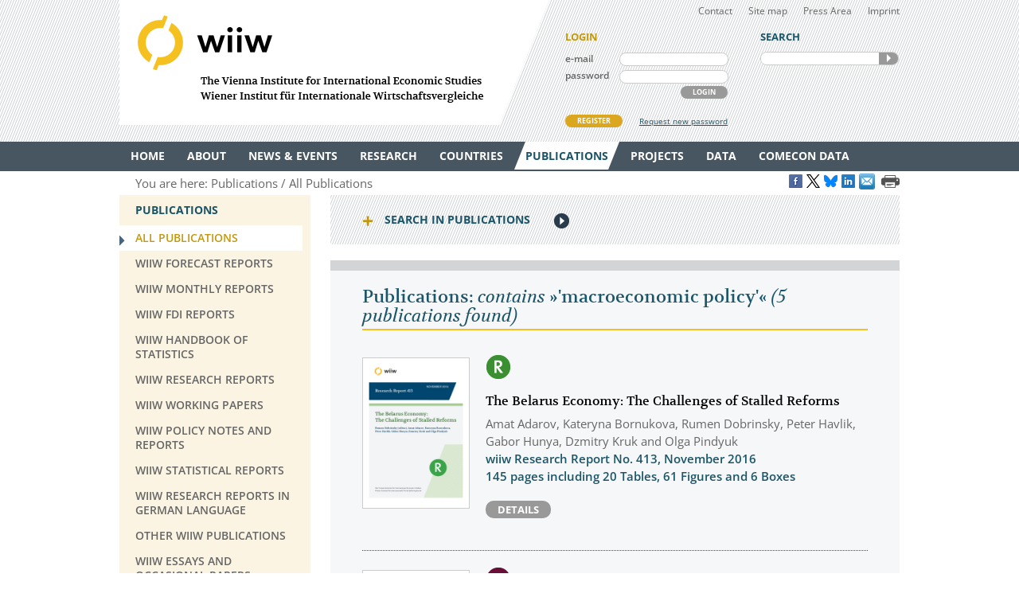

--- FILE ---
content_type: text/html
request_url: https://wiiw.ac.at/publications-all-all-all-all-10-year-desc-0-%27macroeconomic+policy%27.html
body_size: 13974
content:
<!DOCTYPE html PUBLIC "-//W3C//DTD XHTML 1.0 Transitional//EN" "http://www.w3.org/TR/xhtml1/DTD/xhtml1-transitional.dtd">
<html xmlns="http://www.w3.org/1999/xhtml" dir="ltr" xml:lang="en" lang="en">
<head>

<!-- cookie compliance -->

<script>
        var huOptions = {
          'appID': 'wiiwacat-8c6912d',
          'currentLanguage': 'en'
        }
  </script>
  <script src="https://cdn.hu-manity.co/hu-banner.min.js" type="text/javascript" charset="utf-8"></script>
  

<!-- Global site tag (gtag.js) - Google Analytics -->

<script async src="https://www.googletagmanager.com/gtag/js?id=UA-168910930-2"></script>
<script>
  window.dataLayer = window.dataLayer || [];
  function gtag(){dataLayer.push(arguments);}
  gtag('js', new Date());

  gtag('config', 'UA-168910930-2');
</script>


<!-- Google recaptcha -->

 <script src='https://www.google.com/recaptcha/api.js?hl=en'></script>


<meta http-equiv="Content-Type" content="text/html; charset=utf-8" />
<meta http-equiv="x-ua-compatible" content="ie=edge,chrome=1" />
<meta name="viewport" content="width=device-width, initial-scale=0.35, minimum-scale=0.35, maximum-scale=10.0, user-scalable=yes" />
<base href="https://wiiw.ac.at/" />

<title>Publications: contains &raquo;'macroeconomic policy'&laquo;</title>

<meta name="description" content="5 publications" />
<meta name="keywords" content="" />
<meta name="robots" content="index, follow" />
<meta name="robots" content="noodp" />

<meta name="twitter:card" content="summary" />
<meta name="twitter:image" content="https://wiiw.ac.at/files/logo/wiiw.png" />
<meta name="twitter:site" content="@wiiw_ac_at" />
<meta name="twitter:url" content="https://wiiw.ac.at/publications-all-all-all-all-10-year-desc-0-%27macroeconomic+policy%27.html" />
<meta name="twitter:title" content="Publications: contains &amp;raquo;&#039;macroeconomic policy&#039;&amp;laquo;" />
<meta name="twitter:description" content="5 publications" />

<meta property="og:title" content="Publications: contains &amp;raquo;&#039;macroeconomic policy&#039;&amp;laquo;" />
<meta property="og:url" content="https://wiiw.ac.at/publications-all-all-all-all-10-year-desc-0-%27macroeconomic+policy%27.html" />
<meta property="og:image" content="https://wiiw.ac.at/files/logo/wiiw.png" />
<meta property="og:image:width" content="250" />
<meta property="og:description" content="5 publications" />
<meta property="og:site_name" content="wiiw.ac.at" />

<meta name="DC.title" content="Publications: contains &raquo;'macroeconomic policy'&laquo;" />
<meta name="geo.region" content="AT-9" />
<meta name="geo.placename" content="Rahlgasse 3, 1060 Vienna, Austria" />
<meta name="geo.position" content="48.2015485;16.3612793" />
<meta name="ICBM" content="48.2015485, 16.3612793" />



<link rel="canonical" href="https://wiiw.ac.at/publications-all-all-all-all-10-year-desc-0-%27macroeconomic+policy%27.html" />

<link rel="shortcut icon" href="favicon.ico" type="image/x-icon" />
<link rel="icon" href="favicon.ico" type="image/x-icon" />
<style media="screen, print" type="text/css">
	@import url(design/plugins/fancybox/jquery.fancybox.css);	
	@import url(design/plugins/tipsy/stylesheets/tipsy.css);
	@import url(design/styles/fonts.css);
	@import url(design/styles/main.css);
	@import url(design/styles/merchandise.css);
</style>
<style media="print" type="text/css">
    @import url(design/styles/print.css);
</style>
<!--[if lte IE 7]><style type="text/css" media="screen, projection, print">
	 /* Bugfix Sonderangaben zum Spaltenlayout */
    @import url(design/styles/styles-ie.css);
</style><![endif]-->

<script type="text/javascript" src="design/js/jquery-3.7.1.min.js"></script>
<script type="text/javascript" src="design/js/jquery-migrate-1.4.1.min.js"></script>
<script type="text/javascript" src="design/js/jquery.mousewheel-3.0.6.pack.js"> </script>
<script type="text/javascript" src="design/js/jquery.cookie.js"> </script>
<script type="text/javascript" src="design/plugins/fancybox/jquery.fancybox.pack.js"> </script>
<script type="text/javascript" src="design/plugins/tipsy/javascripts/jquery.tipsy.js"></script>
<script type="text/javascript" src="design/js/main.js"> </script>
<script type="text/javascript" src="design/js/wiiw_main.js"> </script>
</head>

<!-- Matomo -->
<script>
  var _paq = window._paq = window._paq || [];
  /* tracker methods like "setCustomDimension" should be called before "trackPageView" */
  _paq.push(['trackPageView']);
  _paq.push(['enableLinkTracking']);
  (function() {
    var u="https://matomo.wiiw.ac.at/";
    _paq.push(['setTrackerUrl', u+'matomo.php']);
    _paq.push(['setSiteId', '3']);
    var d=document, g=d.createElement('script'), s=d.getElementsByTagName('script')[0];
    g.async=true; g.src=u+'matomo.js'; s.parentNode.insertBefore(g,s);
  })();
</script>
<!-- End Matomo Code -->

<body itemscope itemtype="http://schema.org/WebPage">
<noscript>
	<div  style="padding: 20px; width: 100%; background-color: #931F21 !important; color: white;" >
		Javascript is disabled in your browser. 
		<br />Please enable javascript and try again. 
	</div>
</noscript>

<div id="fb-root"></div>

<script type="text/javascript">

function goLogin()
{
	document.getElementById('ltrap').value ='GO'; 
	document.getElementById('lscreen').value =screen.width + 'x' + screen.height;
}

</script>
	
	
<ul id="skiplinks">
	<li><a class="skip" href="#">Main Navigation</a></li>
    <li><a class="skip" href="#">Sidebar</a></li>
	<li><a class="skip" href="#">Content</a></li>
</ul>

<div id="header_wrapper">
<div id="header">
		
    <div id="header_left">
        <h1><a id="logo" href="/" rel="top" title="welcome page">WIIW The Vienna Institute for International Economic Studies - Wiener Institut f&uuml;r Internationale Wirtschaftsvergleiche</a></h1>
    </div>
    <div id="header_right">
    	<div id="header_nav">
            <ul>
                <li><a href="contact.html">Contact</a></li>
				<li><a href="sitemap.html">Site map</a></li>
				<li><a href="press-area.html">Press Area</a></li>
                <li><a href="imprint.html">Imprint</a></li>
            </ul>
         </div>
		 
					<form id="frm_member_login" name="frm_member_login" method="post" action="/publications-all-all-all-all-10-year-desc-0-%27macroeconomic+policy%27.html" accept-charset="utf8" onsubmit="goLogin();">
				<p class="caption">LOGIN</p>
				<p>
					<label class="dib" for="email">e-mail</label>
					<input class="dib" type="text" id="email" name="email" size="24" value=""  />
					
					<input class="dib" type="hidden" id="uopt" name="uopt" value="login"  />
					<input type="hidden" id="ltrap" name="ltrap" value="bot"  />
					<input type="hidden" id="lscreen" name="lscreen" value="bot"  />
					
				</p>
				<p>
					<label class="dib" for="passwd">password</label>
					<input class="dib" type="password" id="passwd" name="passwd" size="24" value="" />
				</p>
				<p class="login_button_container">
										<button type="submit" id="sub_login" class="dib btnGrey" name="sub_login">LOGIN</button>
				</p>
				<div id="register" class="clearfix">
					<a id="register_new_member" class="button btnYellow" href="register.html">REGISTER</a>
					<a id="request_new_password" href="request-new-password.html">Request new password</a>
				</div>
			</form>
                <form id="frm_search" name="frm_search" method="post" action="search.html" accept-charset="utf8" onsubmit="document.getElementById('strap').value ='GO';">
            <p class="caption">SEARCH</p>
            <p id="search_frame" class="dib rounded">
                <label><input id="txt_search" type="text" name="hkeywords" maxlength="100" value="" /></label>
				<input type="hidden" id="strap" name="strap" value="x"  />
                <button id="sub_search" type="submit" name="sub_search">SEARCH</button>
            </p>
        </form>
           </div>
    <hr class="clearfix" />
</div>
</div>

<div id="main_nav_wrapper">
	<ul id="main_nav" class="use_hover clearfix" itemscope itemtype="http://www.schema.org/SiteNavigationElement">
	   						  <li><a itemprop="url" href="/" ><span itemprop="name">Home</span></a>
					 
			  </li>
			  
	   						  <li><a itemprop="url" href="about.html" ><span itemprop="name">About</span></a>
									<div class="sub_menu" >
						 <ul>
						 							<li><a href="organisation.html" >Organisation</a></li>
								
													 							<li><a href="subscriptions-and-membership.html" >Membership</a></li>
								
													 							<li><a href="staff.html" >Staff</a></li>
								
													 							<li><a href="genderequality.html" >Gender Equality Plan</a></li>
								
													 							<li><a href="https://50-years.wiiw.ac.at/"" target="_blank"" >50 YEARS</a></li>
								
													 							<li><a href="library-and-documentation.html" >Library &amp; Documentation</a></li>
								
													 							<li><a href="press-area.html" >Press Area</a></li>
								
													 							<li><a href="https://wiiw.recruitee.com/" >Job Openings</a></li>
								
													 							<li><a href="wiiw-in-the-press.html" >wiiw in the press</a></li>
							</ul>	
							<ul>						 						 </ul>
					</div>	
					 
			  </li>
			  
	   						  <li><a itemprop="url" href="news.html" ><span itemprop="name">News &amp; Events</span></a>
									<div class="sub_menu" >
						 <ul>
						 							<li><a href="news.html" >News &amp; Opinions</a></li>
								
													 							<li><a href="events.html" >Events</a></li>
								
													 						 </ul>
					</div>	
					 
			  </li>
			  
	   						  <li><a itemprop="url" href="research-areas.html" ><span itemprop="name">Research</span></a>
									<div class="sub_menu" >
						 <ul>
						 							<li><a href="research-areas.html" >All Research Areas</a></li>
								
													 							<li><a href="macroeconomic-analysis-and-policy-overview-r-1.html" >Macroeconomic Analysis and Policy</a></li>
								
													 							<li><a href="labour-migration-and-income-distribution-overview-r-2.html" >Labour, Migration and Income Distribution</a></li>
								
													 							<li><a href="international-trade-competitiveness-and-fdi-overview-r-3.html" >International Trade, Competitiveness and FDI</a></li>
								
													 							<li><a href="regional-development-overview-r-10.html" >Regional Development</a></li>
								
													 							<li><a href="sectoral-studies-overview-r-19.html" >Sectoral studies</a></li>
								
													 						 </ul>
					</div>	
					 
			  </li>
			  
	   						  <li><a itemprop="url" href="countries.html" ><span itemprop="name">Countries</span></a>
									<div class="sub_menu" >
						 <ul>
						 							<li><a href="countries.html" >All Countries</a></li>
								
													 							<li><a href="albania-overview-ce-1.html" >Albania</a></li>
								
													 							<li><a href="belarus-overview-ce-17.html" >Belarus</a></li>
								
													 							<li><a href="bosnia-and-herzegovina-overview-ce-2.html" >Bosnia and Herzegovina</a></li>
								
													 							<li><a href="bulgaria-overview-ce-3.html" >Bulgaria</a></li>
								
													 							<li><a href="croatia-overview-ce-4.html" >Croatia</a></li>
								
													 							<li><a href="czechia-overview-ce-5.html" >Czechia</a></li>
								
													 							<li><a href="estonia-overview-ce-18.html" >Estonia</a></li>
								
													 							<li><a href="hungary-overview-ce-6.html" >Hungary</a></li>
							</ul>	
							<ul>						 							<li><a href="kazakhstan-overview-ce-53.html" >Kazakhstan</a></li>
								
													 							<li><a href="kosovo-overview-ce-23.html" >Kosovo</a></li>
								
													 							<li><a href="latvia-overview-ce-19.html" >Latvia</a></li>
								
													 							<li><a href="lithuania-overview-ce-20.html" >Lithuania</a></li>
								
													 							<li><a href="moldova-overview-ce-26.html" >Moldova</a></li>
								
													 							<li><a href="montenegro-overview-ce-36.html" >Montenegro</a></li>
								
													 							<li><a href="north-macedonia-overview-ce-7.html" >North Macedonia</a></li>
								
													 							<li><a href="poland-overview-ce-8.html" >Poland</a></li>
								
													 							<li><a href="romania-overview-ce-9.html" >Romania</a></li>
							</ul>	
							<ul>						 							<li><a href="russia-overview-ce-10.html" >Russia</a></li>
								
													 							<li><a href="serbia-overview-ce-47.html" >Serbia</a></li>
								
													 							<li><a href="slovakia-overview-ce-12.html" >Slovakia</a></li>
								
													 							<li><a href="slovenia-overview-ce-13.html" >Slovenia</a></li>
								
													 							<li><a href="turkey-overview-ce-15.html" >Turkey</a></li>
								
													 							<li><a href="ukraine-overview-ce-14.html" >Ukraine</a></li>
								
													 						 </ul>
					</div>	
					 
			  </li>
			  
	   						  <li><a itemprop="url" href="publications.html" class="current"><span itemprop="name">Publications</span></a>
									<div class="sub_menu" >
						 <ul>
						 							<li><a href="publications.html" class="current">All Publications</a></li>
								
													 							<li><a href="wiiw-forecast-reports-ps-50.html" >wiiw Forecast Reports</a></li>
								
													 							<li><a href="wiiw-monthly-reports-ps-1.html" >wiiw Monthly Reports</a></li>
								
													 							<li><a href="wiiw-fdi-reports-ps-11.html" >wiiw FDI Reports</a></li>
								
													 							<li><a href="wiiw-handbook-of-statistics-ps-12.html" >wiiw Handbook of Statistics</a></li>
								
													 							<li><a href="wiiw-research-reports-ps-2.html" >wiiw Research Reports</a></li>
								
													 							<li><a href="wiiw-working-papers-ps-6.html" >wiiw Working Papers</a></li>
								
													 							<li><a href="wiiw-policy-notes-and-reports-ps-25.html" >wiiw Policy Notes and Reports</a></li>
								
													 							<li><a href="wiiw-statistical-reports-ps-16.html" >wiiw Statistical Reports</a></li>
							</ul>	
							<ul>						 							<li><a href="wiiw-research-reports-in-german-language-ps-7.html" >wiiw Research Reports in German Language</a></li>
								
													 							<li><a href="other-wiiw-publications-ps-21.html" >Other wiiw publications</a></li>
								
													 							<li><a href="wiiw-essays-and-occasional-papers-ps-56.html" >wiiw Essays and Occasional Papers</a></li>
								
													 							<li><a href="free-publications.html" >Free Publications</a></li>
								
													 						 </ul>
					</div>	
					 
			  </li>
			  
	   						  <li><a itemprop="url" href="projects.html" ><span itemprop="name">Projects</span></a>
									<div class="sub_menu" >
						 <ul>
						 							<li><a href="projects.html" >All Projects</a></li>
								
													 							<li><a href="macroeconomic-analysis-and-policy-pjra-1.html" >Macroeconomic Analysis and Policy</a></li>
								
													 							<li><a href="labour-migration-and-income-distribution-pjra-2.html" >Labour, Migration and Income Distribution</a></li>
								
													 							<li><a href="international-trade-competitiveness-and-fdi-pjra-3.html" >International Trade, Competitiveness and FDI</a></li>
								
													 							<li><a href="regional-development-pjra-10.html" >Regional Development</a></li>
								
													 							<li><a href="sectoral-studies-pjra-19.html" >Sectoral studies</a></li>
								
													 							<li><a href="other-pjra-13.html" >Other</a></li>
								
													 							<li><a href="networks.html" >Networks</a></li>
								
													 						 </ul>
					</div>	
					 
			  </li>
			  
	   						  <li><a itemprop="url" href="https://data.wiiw.ac.at" ><span itemprop="name">Data</span></a>
									<div class="sub_menu" >
						 <ul>
						 							<li><a href="https://data.wiiw.ac.at" >wiiw Databases</a></li>
								
													 							<li><a href="/cesee-visual-data-explorer.html" >CESEE Visual Data Explorer</a></li>
								
													 							<li><a href="/seejobsgateway.html" >SEE Jobs Gateway</a></li>
								
													 							<li><a href="https://comecon.wiiw.ac.at/"" target="_blank"" >COMECON Database</a></li>
								
													 							<li><a href="https://www.euklems.eu"" target="_blank"" >EU KLEMS</a></li>
								
													 							<li><a href="https://peopleandskills.danube-region.eu/danube-region-monitor/"" target="_blank"" >Danube Region Monitor</a></li>
								
													 							<li><a href="https://geo-power.eu/research-output/database/"" target="_blank"" >GEO POWER EU</a></li>
								
													 							<li><a href="war-russia-monitor.html" >Russia Monitor</a></li>
								
													 							<li><a href="opendata.html" >Open Data</a></li>
							</ul>	
							<ul>						 							<li><a href="austria-and-cesee.html" >Austria & CESEE</a></li>
								
													 							<li><a href="at-und-mosoe.html" >Österreich & MOSOE</a></li>
								
													 						 </ul>
					</div>	
					 
			  </li>
			  
	   						  <li><a itemprop="url" href="https://comecon.wiiw.ac.at/"" target="_blank"" ><span itemprop="name">COMECON Data</span></a>
					 
			  </li>
			  
	   			  
	   	</ul>
</div>

<div id="breadcrumb" class="clearfix" style="text-align: right;">

    <p>You are here:&nbsp;</p> 
    <ul itemscope="itemscope" itemtype="http://schema.org/BreadcrumbList">
		<li itemprop="itemListElement" itemscope="itemscope" itemtype="http://schema.org/ListItem"><a itemprop="item" href="publications.html"><span itemprop="name">Publications</span></a>&nbsp;</li>		<li itemprop="itemListElement" itemscope="itemscope" itemtype="http://schema.org/ListItem"><a  itemprop="item" href="publications.html"><span itemprop="name">All Publications</span></a>&nbsp;</li>					</ul>
	
	
					<a href="https://www.facebook.com/sharer/sharer.php?u=https://wiiw.ac.at/publications-all-all-all-all-10-year-desc-0-%27macroeconomic+policy%27.html" target="_blank" title="Share on Facebook" onclick="setLinkCounter('facebook', '/publications-all-all-all-all-10-year-desc-0-%27macroeconomic+policy%27.html');"><i class="social_icon follow_facebook" rel="noopener noreferrer">&nbsp;</i></a>
		<a href="https://twitter.com/share?url=https://wiiw.ac.at/publications-all-all-all-all-10-year-desc-0-%27macroeconomic+policy%27.html&amp;text=Publications%3A%20contains%20%26amp%3Braquo%3B%26%23039%3Bmacroeconomic%20policy%26%23039%3B%26amp%3Blaquo%3B&amp;via=wiiw_ac_at" target="_blank" title="Share on X" onclick="setLinkCounter('twitter', '/publications-all-all-all-all-10-year-desc-0-%27macroeconomic+policy%27.html');" rel="noopener noreferrer"><i class="social_icon follow_twitter">&nbsp;</i></a>
                <a href="https://bsky.app/intent/compose?text=Publications%3A%20contains%20%26amp%3Braquo%3B%26%23039%3Bmacroeconomic%20policy%26%23039%3B%26amp%3Blaquo%3B+https://wiiw.ac.at/publications-all-all-all-all-10-year-desc-0-%27macroeconomic+policy%27.html" target="_blank" title="Share on Bluesky" onclick="setLinkCounter('bluesky', '/publications-all-all-all-all-10-year-desc-0-%27macroeconomic+policy%27.html');" rel="noopener noreferrer"><i class="social_icon follow_bluesky">&nbsp;</i></a>
		<a href="https://www.linkedin.com/shareArticle?mini=false&amp;url=https://wiiw.ac.at/publications-all-all-all-all-10-year-desc-0-%27macroeconomic+policy%27.html&amp;title=Publications%3A%20contains%20%26amp%3Braquo%3B%26%23039%3Bmacroeconomic%20policy%26%23039%3B%26amp%3Blaquo%3B&amp;source=vienna-institute-for-international-economic-studies" target="_blank" title="Share on LinkedIn" onclick="setLinkCounter('linkedin', '/publications-all-all-all-all-10-year-desc-0-%27macroeconomic+policy%27.html');" rel="noopener noreferrer"><i class="social_icon follow_linkedin">&nbsp;</i></a>
		<a href="mailto:?subject=Publications%3A%20contains%20%26amp%3Braquo%3B%26%23039%3Bmacroeconomic%20policy%26%23039%3B%26amp%3Blaquo%3B&amp;body=https://wiiw.ac.at/publications-all-all-all-all-10-year-desc-0-%27macroeconomic+policy%27.html" title="Share by Email" onclick="setLinkCounter('email', '/publications-all-all-all-all-10-year-desc-0-%27macroeconomic+policy%27.html');" rel="noopener noreferrer"><i class="email_share_icon email_share">&nbsp;</i></a>
		&nbsp;
		
			
</div>


<div id="main" class="default" tabindex="-999">
    <div id="sidebar">
        <div class="side_menu">
 <p class="caption">Publications</p>
			            <ul>
                <li class="current"><a href="publications.html"><span>All Publications</span></a>
				    				</li>
            </ul>
		            <ul>
                <li ><a href="wiiw-forecast-reports-ps-50.html"><span>wiiw Forecast Reports</span></a>
				    				</li>
            </ul>
		            <ul>
                <li ><a href="wiiw-monthly-reports-ps-1.html"><span>wiiw Monthly Reports</span></a>
				    				</li>
            </ul>
		            <ul>
                <li ><a href="wiiw-fdi-reports-ps-11.html"><span>wiiw FDI Reports</span></a>
				    				</li>
            </ul>
		            <ul>
                <li ><a href="wiiw-handbook-of-statistics-ps-12.html"><span>wiiw Handbook of Statistics</span></a>
				    				</li>
            </ul>
		            <ul>
                <li ><a href="wiiw-research-reports-ps-2.html"><span>wiiw Research Reports</span></a>
				    				</li>
            </ul>
		            <ul>
                <li ><a href="wiiw-working-papers-ps-6.html"><span>wiiw Working Papers</span></a>
				    				</li>
            </ul>
		            <ul>
                <li ><a href="wiiw-policy-notes-and-reports-ps-25.html"><span>wiiw Policy Notes and Reports</span></a>
				    				</li>
            </ul>
		            <ul>
                <li ><a href="wiiw-statistical-reports-ps-16.html"><span>wiiw Statistical Reports</span></a>
				    				</li>
            </ul>
		            <ul>
                <li ><a href="wiiw-research-reports-in-german-language-ps-7.html"><span>wiiw Research Reports in German Language</span></a>
				    				</li>
            </ul>
		            <ul>
                <li ><a href="other-wiiw-publications-ps-21.html"><span>Other wiiw publications</span></a>
				    				</li>
            </ul>
		            <ul>
                <li ><a href="wiiw-essays-and-occasional-papers-ps-56.html"><span>wiiw Essays and Occasional Papers</span></a>
				    				</li>
            </ul>
		            <ul>
                <li ><a href="free-publications.html"><span>Free Publications</span></a>
				    				</li>
            </ul>
			
		
</div>
<div class="infobox pattern">
            <p class="caption">STAY IN TOUCH</p>
            <ul>
                <li><a href="mailings.html" title="mailings">SUBSCRIBE <br />TO OUR NEWSLETTER AND ALERTS</a></li>
                <li><a href="contact.html" title="contact">CONTACT US</a></li>
           
				<li id="social_medias_follow" class="clearfix">
					<span id="follow_txt">FOLLOW US</span><br />
					<ul id="follow_links">
						<li id="follow_facebook">
							<a href="https://www.facebook.com/wiiw.economic.studies" target="_blank" rel="noopener noreferrer" title="Facebook">Facebook</a>
						</li>
						<li id="follow_instagram">
							<a href="https://www.instagram.com/wiiw_ac_at" target="_blank" rel="noopener noreferrer" title="Instagram">instagram</a>
						</li>						
						<li id="follow_twitter">
							<a href="https://www.x.com/wiiw_ac_at" target="_blank" rel="noopener noreferrer" title="X">X</a>
						</li>
                                                <li id="follow_bluesky">
                                                        <a href="https://bsky.app/profile/wiiw.ac.at" target="_blank" rel="noopener noreferrer" title="Bluesky">Bluesky</a>
                                                </li>
						<li id="follow_linkedin">
							<a href="https://www.linkedin.com/company/vienna-institute-for-international-economic-studies" target="_blank" rel="noopener noreferrer" title="LinkedIn">LinkedIn</a>
						</li>
						<li id="follow_youtube">
							<a href="https://www.youtube.com/c/wiiwacat" target="_blank" rel="noopener noreferrer" title="YouTube">YouTube</a>
						</li>
						<li id="follow_rss">
							<a href="https://wiiw.ac.at/rss.xml" target="_blank" title="RSS">RSS</a>
						</li>
					</ul>
				</li>
			</ul>
			
</div>
&#160;

&#160; 
    </div>

	<div id="column_wrapper">
				
				
				
        	<form id="frm_search_filter" name="frm_search_filter" method="post" action="publications.html" accept-charset="utf8">
		<h6 class="invisible">search,filter publications</h6>
		<p class="caption toggle_next" title="click here to open additional content">Search in Publications</p>
		<!--<div id='tnPublications' class='toggle_content'>-->
		<div class="toggled_content">
				<input type="hidden" name="from" value="0"  />
				<input type="hidden" name="rdir" value="1"  />
				<input type="hidden" name="free" value="2"  />
				<input type="hidden" name="series" value="all"  />
				
				<fieldset id="fld_search_filter_main">
					<p>
					<label class="dib" for="txt_search_filter_fulltext">Full text search in publications</label>  
					<input class="dib" type="text" id="txt_search_filter_fulltext" name="swords" size="24" maxlength="200" value="'macroeconomic policy'" />
					</p>
												<p>
							<label class="dib" for="lst_search_filter_research">Filter by research topic</label>
							<select id="lst_search_filter_research" name="topic">
								<!--<option value="all">All</option>-->
								<option value="all">All</option>
																	<option value="1" >Macroeconomic Analysis and Policy</option>
																	<option value="2" >Labour, Migration and Income Distribution</option>
																	<option value="3" >International Trade, Competitiveness and FDI</option>
																	<option value="10" >Regional Development</option>
																	<option value="19" >Sectoral studies</option>
															</select>
							</p>	
																	<p>
							<label class="dib" for="lst_search_filter_region">Filter by country&nbsp;&frasl;&nbsp;region</label>
							<select id="lst_search_filter_region" name="country">
								<option value="all">All</option>
																	<option value="177" >Advanced economies</option>
																	<option value="165" >Afghanistan</option>
																	<option value="154" >Africa</option>
																	<option value="1" >Albania</option>
																	<option value="85" >Algeria</option>
																	<option value="137" >Argentina</option>
																	<option value="50" >Armenia</option>
																	<option value="184" >ASEAN</option>
																	<option value="42" >Asia</option>
																	<option value="156" >Asia-5</option>
																	<option value="108" >Australia</option>
																	<option value="21" >Austria</option>
																	<option value="51" >Azerbaijan</option>
																	<option value="76" >Balkan States</option>
																	<option value="62" >Baltic States</option>
																	<option value="17" >Belarus</option>
																	<option value="80" >Belgium</option>
																	<option value="2" >Bosnia and Herzegovina</option>
																	<option value="78" >Brazil</option>
																	<option value="195" >BRICS</option>
																	<option value="116" >BRICs</option>
																	<option value="163" >Brunei</option>
																	<option value="3" >Bulgaria</option>
																	<option value="161" >Cambodia</option>
																	<option value="59" >Canada</option>
																	<option value="115" >CEE</option>
																	<option value="93" >CEFTA</option>
																	<option value="111" >Central and East Europe</option>
																	<option value="164" >Central Asia</option>
																	<option value="172" >Central Europe</option>
																	<option value="129" >Central European Manufacturing Core</option>
																	<option value="70" >Central, East and Southeast Europe</option>
																	<option value="91" >CESEE</option>
																	<option value="138" >Chile</option>
																	<option value="16" >China</option>
																	<option value="35" >CIS</option>
																	<option value="205" >CMEA/COMECON - Council for Mutual Economic Assistance</option>
																	<option value="139" >Colombia</option>
																	<option value="211" >COMECON - Council for Mutual Economic Assistance</option>
																	<option value="4" >Croatia</option>
																	<option value="206" >CSSR - Czechoslovakia</option>
																	<option value="25" >Cyprus</option>
																	<option value="5" >Czechia</option>
																	<option value="72" >Czechoslovakia</option>
																	<option value="68" >Denmark</option>
																	<option value="213" >Developing countries</option>
																	<option value="140" >Dominican Republic</option>
																	<option value="185" >EAP</option>
																	<option value="45" >East Asia</option>
																	<option value="210" >East Germany</option>
																	<option value="141" >Ecuador</option>
																	<option value="170" >EFTA</option>
																	<option value="83" >Egypt</option>
																	<option value="136" >Emerging market countries</option>
																	<option value="18" >Estonia</option>
																	<option value="171" >EU</option>
																	<option value="189" >EU accession candidates</option>
																	<option value="192" >EU candidate countries</option>
																	<option value="130" >EU Eastern Partnership countries</option>
																	<option value="113" >EU Member States</option>
																	<option value="173" >EU neighbouring countries</option>
																	<option value="168" >EU-27 (2007-2013)</option>
																	<option value="153" >EU-CEE</option>
																	<option value="61" >EU15</option>
																	<option value="81" >EU27</option>
																	<option value="191" >EU27 (2020)</option>
																	<option value="118" >EU28</option>
																	<option value="157" >Eurasian Economic Union</option>
																	<option value="114" >Euro Area</option>
																	<option value="125" >euro area-12</option>
																	<option value="152" >Europe</option>
																	<option value="181" >European neighbourhood</option>
																	<option value="43" >European Union</option>
																	<option value="119" >European Union member countries</option>
																	<option value="182" >Eurozone</option>
																	<option value="63" >Finland</option>
																	<option value="176" >Former Soviet republics</option>
																	<option value="127" >former Yugoslavia</option>
																	<option value="64" >France</option>
																	<option value="193" >G7</option>
																	<option value="194" >G77</option>
																	<option value="207" >GDR – German Democratic Republic</option>
																	<option value="52" >Georgia</option>
																	<option value="22" >Germany</option>
																	<option value="107" >Global</option>
																	<option value="190" >Global economy</option>
																	<option value="175" >Global sample</option>
																	<option value="109" >Great Britain</option>
																	<option value="39" >Greece</option>
																	<option value="142" >Guyana</option>
																	<option value="131" >Hong Kong SAR</option>
																	<option value="6" >Hungary</option>
																	<option value="132" >Iceland</option>
																	<option value="73" >India</option>
																	<option value="200" >Indo Pacific</option>
																	<option value="117" >Indonesia</option>
																	<option value="82" >Iran</option>
																	<option value="75" >Iraq</option>
																	<option value="40" >Ireland</option>
																	<option value="101" >Israel</option>
																	<option value="69" >Italy</option>
																	<option value="33" >Japan</option>
																	<option value="97" >Jordan</option>
																	<option value="53" >Kazakhstan</option>
																	<option value="104" >Korea</option>
																	<option value="23" >Kosovo</option>
																	<option value="54" >Kyrgyz Republic</option>
																	<option value="123" >Kyrgyzstan</option>
																	<option value="100" >Latin America</option>
																	<option value="19" >Latvia</option>
																	<option value="96" >Lebanon</option>
																	<option value="86" >Libya</option>
																	<option value="102" >Liechtenstein</option>
																	<option value="20" >Lithuania</option>
																	<option value="126" >Luxembourg</option>
																	<option value="143" >Malaysia</option>
																	<option value="24" >Malta</option>
																	<option value="144" >Mauritius</option>
																	<option value="90" >MENA</option>
																	<option value="169" >MERCOSUR</option>
																	<option value="58" >Mexico</option>
																	<option value="124" >Middle East</option>
																	<option value="89" >Middle East and North Africa</option>
																	<option value="26" >Moldova</option>
																	<option value="183" >Mongolia</option>
																	<option value="36" >Montenegro</option>
																	<option value="94" >Morocco</option>
																	<option value="155" >NAFTA</option>
																	<option value="65" >Netherlands</option>
																	<option value="32" >New EU Member States</option>
																	<option value="133" >New Zealand</option>
																	<option value="120" >NMS</option>
																	<option value="128" >NMS-10</option>
																	<option value="46" >non specific</option>
																	<option value="203" >non-EFTA</option>
																	<option value="202" >non-EU</option>
																	<option value="204" >non-EU candidate countries (as of 2015)</option>
																	<option value="215" >Non-socialist countries</option>
																	<option value="92" >North Africa</option>
																	<option value="201" >North Korea</option>
																	<option value="7" >North Macedonia</option>
																	<option value="87" >Norway</option>
																	<option value="31" >OECD</option>
																	<option value="166" >OPEC</option>
																	<option value="197" >OSCE</option>
																	<option value="180" >Palestine</option>
																	<option value="98" >Palestine Territories</option>
																	<option value="145" >Panama</option>
																	<option value="146" >Paraguay</option>
																	<option value="147" >Peru</option>
																	<option value="148" >Philippines</option>
																	<option value="8" >Poland</option>
																	<option value="38" >Portugal</option>
																	<option value="178" >Prussia</option>
																	<option value="84" >Qatar</option>
																	<option value="9" >Romania</option>
																	<option value="10" >Russia</option>
																	<option value="74" >Russian Federation</option>
																	<option value="167" >Saudi Arabia</option>
																	<option value="27" >SEE</option>
																	<option value="47" >Serbia</option>
																	<option value="11" >Serbia and Montenegro</option>
																	<option value="196" >Shanghai Cooperation Organisation</option>
																	<option value="134" >Singapore</option>
																	<option value="12" >Slovakia</option>
																	<option value="13" >Slovenia</option>
																	<option value="214" >Socialist countries</option>
																	<option value="149" >South Africa</option>
																	<option value="121" >South Korea</option>
																	<option value="110" >Southeast Europe</option>
																	<option value="37" >Spain</option>
																	<option value="112" >Sub-Saharan Africa</option>
																	<option value="174" >successor states of former Yugoslavia</option>
																	<option value="67" >Sweden</option>
																	<option value="88" >Switzerland</option>
																	<option value="99" >Syria</option>
																	<option value="135" >Taiwan</option>
																	<option value="55" >Tajikistan</option>
																	<option value="150" >Thailand</option>
																	<option value="103" >the Palestinian Authority</option>
																	<option value="106" >The World 	</option>
																	<option value="95" >Tunisia</option>
																	<option value="15" >Turkey</option>
																	<option value="56" >Turkmenistan</option>
																	<option value="14" >Ukraine</option>
																	<option value="199" >UN</option>
																	<option value="186" >United Arab Emirates</option>
																	<option value="66" >United Kingdom</option>
																	<option value="151" >Uruguay</option>
																	<option value="105" >US</option>
																	<option value="34" >USA</option>
																	<option value="208" >USSR - Soviet Union</option>
																	<option value="57" >Uzbekistan</option>
																	<option value="162" >Vietnam</option>
																	<option value="28" >Visegrad countries</option>
																	<option value="122" >Western Balkans</option>
																	<option value="158" >Western Europe</option>
																	<option value="212" >Western industrial countries</option>
																	<option value="44" >Wider Europe</option>
																	<option value="60" >WTO members</option>
																	<option value="77" >Yugoslavia</option>
															</select>
							</p>
												
							<p>
							<label class="dib" for="lst_search_filter_date">Display all publications since</label>
							<select id="lst_search_filter_date" name="year">
								<option value="all" selected="selected">All</option>
																	<option value="2025" >2025</option>
																	<option value="2024" >2024</option>
																	<option value="2023" >2023</option>
																	<option value="2022" >2022</option>
																	<option value="2021" >2021</option>
																	<option value="2020" >2020</option>
																	<option value="2019" >2019</option>
																	<option value="2018" >2018</option>
																	<option value="2017" >2017</option>
																	<option value="2016" >2016</option>
																	<option value="2015" >2015</option>
																	<option value="2014" >2014</option>
																	<option value="2013" >2013</option>
																	<option value="2012" >2012</option>
																	<option value="2011" >2011</option>
																	<option value="2010" >2010</option>
																	<option value="2009" >2009</option>
																	<option value="2008" >2008</option>
																	<option value="2007" >2007</option>
																	<option value="2006" >2006</option>
																	<option value="2005" >2005</option>
																	<option value="2004" >2004</option>
																	<option value="2003" >2003</option>
																	<option value="2002" >2002</option>
																	<option value="2001" >2001</option>
																	<option value="2000" >2000</option>
																	<option value="1999" >1999</option>
																	<option value="1998" >1998</option>
																	<option value="1997" >1997</option>
																	<option value="1995" >1995</option>
																	<option value="1994" >1994</option>
																	<option value="1993" >1993</option>
															</select>
							</p>
								
					
				</fieldset>
				<fieldset id="fld_search_filter_quantity">
					<p>
					<label class="dib" for="lst_search_filter_quantity">Show&nbsp;</label>
					<select id="lst_search_filter_quantity" name="q">
															<option value="5" >5</option>
															<option value="10" selected="selected">10</option>
															<option value="15" >15</option>
															<option value="20" >20</option>
															<option value="25" >25</option>
															<option value="30" >30</option>
															<option value="35" >35</option>
															<option value="40" >40</option>
															<option value="45" >45</option>
															<option value="50" >50</option>
											</select>
					<span class="dib">&nbsp;publications on one page.</span>
					</p>
				</fieldset>
				<fieldset id="fld_search_filter_sort">
					<p>
					<label class="dib" for="lst_search_filter_sort">Sort by&nbsp;</label>
					
					<select id="lst_search_filter_sort" name="oby">
						<option value="year" selected="selected">Year</option>
						<option value="title" >Title</option>
					</select>
					
					<label class="dib" for="lst_search_filter_order_by">&nbsp;in&nbsp;</label>
					<select id="lst_search_filter_order_by" name="odir">
						<option value="desc" selected="selected">descending</option>
						<option value="asc" >ascending</option>
					</select>
					<span class="dib">&nbsp;order.</span>
					<button id="btn_search_filter" class="btnBlue" name="btn_search_filter" type="submit">Search</button>
					</p>	
				</fieldset>
				<p>Found: 5</p>
			
		</div>
	</form>	
	
    <div id="content">
        <h2>Publications: <i>contains</i> &raquo;'macroeconomic policy'&laquo; <i>(5 publications found)</i></h2>
		
					
									<div class="prompt_box portrait">
<div class="prompt_img">
	<a href="the-belarus-economy-the-challenges-of-stalled-reforms-p-4032.html"><img src="files/publications/images/RR413.jpg" width="133" alt="" /></a>
</div>
<div class="prompt_txt">
	<div class="pub_icons r_pub">publication_icon</div>
	<h3>The Belarus Economy: The Challenges of Stalled Reforms</h3>
	<p>
		Amat Adarov, Kateryna Bornukova, Rumen Dobrinsky, Peter Havlik, Gabor Hunya, Dzmitry Kruk and Olga Pindyuk<br />
		<b class="highlighted cBlue semi"><span>wiiw Research Report</span> No. 413, November 2016 
                <br /> 145 pages including 20 Tables, 61 Figures and 6 Boxes</b>
        </p>
        <p><a class="button dib btnGrey" href="the-belarus-economy-the-challenges-of-stalled-reforms-p-4032.html">Details</a></p>
</div>
</div>
							<div class="prompt_box portrait">
<div class="prompt_img">
	<a href="policy-options-for-competitiveness-and-economic-development-in-the-western-balkans-the-case-for-infrastructure-investment-p-3916.html"><img src="files/publications/images/PN16.jpg" width="133" alt="" /></a>
</div>
<div class="prompt_txt">
	<div class="pub_icons p_pub">publication_icon</div> 	
	<h3>Policy Options for Competitiveness and Economic Development in the Western Balkans: the Case for Infrastructure Investment</h3>
	<p>
		Mario Holzner<br />
		<b class="highlighted cBlue semi"><span>wiiw Policy Note/Policy Report</span> No. 16, June 2016 
                <br /> 14 pages including 9 Figures</b>
        </p>
        <p><a class="button dib btnGrey" href="policy-options-for-competitiveness-and-economic-development-in-the-western-balkans-the-case-for-infrastructure-investment-p-3916.html">Details</a></p>
</div>
</div>
							<div class="prompt_box portrait">
<div class="prompt_img">
	<a href="coping-with-macroeconomic-imbalances-bulgaria-s-experience-during-the-global-turmoil-p-2391.html"><img src="files/publications/images/PN8.jpg" width="133" alt="" /></a>
</div>
<div class="prompt_txt">
	<div class="pub_icons p_pub">publication_icon</div> 	
	<h3>Coping with Macroeconomic Imbalances: Bulgaria’s Experience  during the Global Turmoil </h3>
	<p>
		Rumen Dobrinsky<br />
		<b class="highlighted cBlue semi"><span>wiiw Policy Note/Policy Report</span> No. 8, September 2012 
                <br /> 29 pages including 1 Table and 17 Figures</b>
        </p>
        <p><a class="button dib btnGrey" href="coping-with-macroeconomic-imbalances-bulgaria-s-experience-during-the-global-turmoil-p-2391.html">Details</a></p>
</div>
</div>
							<div class="prompt_box portrait">
<div class="prompt_img">
	<a href="macedonia-search-for-stability-without-growth-p-14.html"><img src="files/publications/images/CA22.jpg" width="133" alt="" /></a>
</div>
<div class="prompt_txt">
	
	<h3>Macedonia: Search for Stability without Growth</h3>
	<p>
		Vladimir Gligorov and Silvana Mojsovska<br />
		<b class="highlighted cBlue semi"><span>wiiw country profile</span> No. 22, July 2005 
                <br /></b>
        </p>
        <p><a class="button dib btnGrey" href="macedonia-search-for-stability-without-growth-p-14.html">Details</a></p>
</div>
</div>
							<div class="prompt_box portrait">
<div class="prompt_img">
	<a href="consequences-of-eu-accession-economic-effects-on-ceecs-p-256.html"><img src="files/publications/images/RR299.jpg" width="133" alt="" /></a>
</div>
<div class="prompt_txt">
	<div class="pub_icons r_pub">publication_icon</div>
	<h3>Consequences of EU Accession: Economic Effects on CEECs</h3>
	<p>
		Michael Landesmann and Sandor Richter<br />
		<b class="highlighted cBlue semi"><span>wiiw Research Report</span> No. 299, August 2003 
                <br /> 39 pages including 3 Tables and 7 Figures</b>
        </p>
        <p><a class="button dib btnGrey" href="consequences-of-eu-accession-economic-effects-on-ceecs-p-256.html">Details</a></p>
</div>
</div>
				
				
		
		
									
	</div>

	 
    </div>        
    
    <hr class="clearfix" />
	
</div>

<div id="footer_wrapper">
<div id="footer">
  <div>  
    <div id="footer_left" class="dib">
    	<h3><a href="contact.html">CONTACT</a></h3>
        <p>
        <span class="fn org">wiiw</span><br />
        <span>The Vienna Institute for International Economic Studies</span>
		Wiener Institut für Internationale Wirtschaftsvergleiche
		<br /><br />
		<a href="imprint.html">Imprint</a> | 
		<a href="privacy-policy.html">Privacy Policy</a> | 
		<a href="genderequality.html">Gender Equality Plan</a>
        </p> 
	
    </div>
    
    <div id="footer_right" class="dib">
		<div>
			<a href="https://www.facebook.com/wiiw.economic.studies" target="_blank" title="Facebook" class="social_icon follow_facebook" rel="noopener noreferrer">Facebook</a>
			<a href="https://www.instagram.com/wiiw_ac_at" target="_blank" title="Instagram" class="social_icon follow_instagram" rel="noopener noreferrer">Instagram</a>
			<a href="https://www.x.com/wiiw_ac_at" target="_blank" title="X" class="social_icon follow_twitter" rel="noopener noreferrer">X</a>
                        <a href="https://bsky.app/profile/wiiw.ac.at" target="_blank" title="Bluesky" class="social_icon follow_bluesky" rel="noopener noreferrer">Bluesky</a>
			<a href="https://www.linkedin.com/company/vienna-institute-for-international-economic-studies" target="_blank" title="LinkedIn" class="social_icon follow_linkedin" rel="noopener noreferrer">LinkedIn</a>
			<a href="https://www.youtube.com/c/wiiwacat" target="_blank" title="Youtube" class="social_icon follow_youtube" rel="noopener noreferrer">YouTube</a>
			<a href="https://wiiw.ac.at/rss.xml" target="_blank" title="RSS" class="social_icon follow_rss">RSS</a>
			<a href="mailings.html" title="Newsletter and Alerts">Newsletter and Alerts</a>
			<br />&nbsp;
			
		</div>
		
    	<p>
		<span >
    	 <span>Rahlgasse 3</span>, <span>1060</span> <span>Vienna, Austria</span>
		</span>
		<br />
		T: <span>(+43-1) 533 66 10</span>, 
        F: <span>(+43-1) 533 66 10-50</span><br />
		<a href="mailto:wiiw@wiiw.ac.at" class="url"><span>wiiw@wiiw.ac.at</span></a>	
	   	
        </p>
    </div> 
	
  </div>
</div>
</div>
<div class="imgGalNoJS" id="back-top">
		<a class="scroller" href="#header">top</a>
</div>

<script type="text/javascript">
	function setBotTrap(strIDTrap, strIDScreen)
	{ 
		document.getElementById(strIDTrap).value ='GO'; 
		document.getElementById(strIDScreen).value =screen.width + 'x' + screen.height;
	}
</script>
	

<script type="application/ld+json">
							{
							  "@context":"http://schema.org",
							  "@type":"ItemList",
							  "name": "Publications: contains &amp;raquo;'macroeconomic policy'&amp;laquo; (5 publications found)",
							  "itemListElement":[{
				 "@type": "Book",
				  "position":1,
				  "@id": "https://wiiw.ac.at/p-4032.html",
				  "name": "The Belarus Economy: The Challenges of Stalled Reforms",
				  "description":"Twenty-five years after the dissolution of the Soviet Union, Belarus stands out as a special case in transition blending, on the one hand, signs of relative prosperity, socially oriented policies and sprouts of entrepreneurships and, on the other hand, remnants of the communist past. The core of the Belarusian economic model throughout most of this period was a combination of external rents and soft budget constraints on the state-owned part of the economy backed by a strong system of administrative control. In periods of favourable external conditions this mix provided for relatively high rates of economic growth and allowed the authorities to maintain a ‘social contract’ with the population targeting close to full employment. But this model also led to the persistent accumulation of a quasi-fiscal deficit which time and again came to the surface, and its subsequent monetisation provoked macroeconomic and currency turmoil. At present, Belarus’ economic model has run up against its limits and policy changes seem inevitable.

Russian Version of this wiiw Research Report No. 413: Белорусская экономика: вызовы застопорившихся реформ",
				  "keywords":"Belarus, economic transformation, macroeconomic policy, soft budget constraints, currency crisis",
				  "url":"https://wiiw.ac.at/p-4032.html",
				  "numberOfPages": "145",
				  "bookFormat": "http://schema.org/EBook",
				  "datePublished": "2016-11-22",
				  "copyrightYear": "2016",
				  "image": "https://wiiw.ac.at/files/publications/images/RR413.jpg",
				  "isbn": "",
				  "author": [{"@type":"Person", "name":"Amat Adarov", "sameAs":"https://wiiw.ac.at/amat-adarov-s-1055.html"}, {"@type":"Person", "name":"Peter Havlik"}, {"@type":"Person", "name":"Gabor Hunya", "sameAs":"https://wiiw.ac.at/gabor-hunya-s-7.html"}, {"@type":"Person", "name":"Olga Pindyuk", "sameAs":"https://wiiw.ac.at/olga-pindyuk-s-21.html"}, {"@type":"Person", "name":"Rumen Dobrinsky", "sameAs":"https://wiiw.ac.at/rumen-dobrinsky-s-84.html"}, {"@type":"Person", "name":"Kateryna Bornukova"}, {"@type":"Person", "name":"Dzmitry Kruk"}],
				  "publisher": [{"@type":"Organization", "name":"The Vienna Institute for International Economic Studies (wiiw)", "logo":[{"@type":"ImageObject", "url":"https://wiiw.ac.at/files/logo/wiiw.png"}]}]
				}, {
				 "@type": "Book",
				  "position":2,
				  "@id": "https://wiiw.ac.at/p-3916.html",
				  "name": "Policy Options for Competitiveness and Economic Development in the Western Balkans: the Case for Infrastructure Investment",
				  "description":"Summary

The Western Balkans are a region with a substantial economic catch-up potential. Compared to other European economies these countries are either poor or very poor.
	Structural underdevelopment and low competitiveness impede the catch-up process. Mass unemployment and a huge trade deficit indicate heavy internal and external imbalances.
	Short-run policy measures should focus on fiscal devaluation and NPL resolution to foster cost competitiveness and private investment.
	A ‘Big Push’ in infrastructure investment is imperative for long-term prosperity. An investment volume of EUR 7.7 billion as envisaged in the ‘Berlin Process’ has the potential for an additional GNP growth impulse of about 1% p.a. and a positive employment effect of up to 200,000 people in the region.",
				  "keywords":"macroeconomic policy, investment, infrastructure, fiscal devaluation, competitiveness, Western Balkans, Berlin Process",
				  "url":"https://wiiw.ac.at/p-3916.html",
				  "numberOfPages": "14",
				  "bookFormat": "http://schema.org/EBook",
				  "datePublished": "2016-06-21",
				  "copyrightYear": "2016",
				  "image": "https://wiiw.ac.at/files/publications/images/PN16.jpg",
				  "isbn": "",
				  "author": [{"@type":"Person", "name":"Mario Holzner", "sameAs":"https://wiiw.ac.at/mario-holzner-s-6.html"}],
				  "publisher": [{"@type":"Organization", "name":"The Vienna Institute for International Economic Studies (wiiw)", "logo":[{"@type":"ImageObject", "url":"https://wiiw.ac.at/files/logo/wiiw.png"}]}]
				}, {
				 "@type": "Book",
				  "position":3,
				  "@id": "https://wiiw.ac.at/p-2391.html",
				  "name": "Coping with Macroeconomic Imbalances: Bulgaria’s Experience  during the Global Turmoil",
				  "description":"It  is  textbook  knowledge  that  economic  crises  are  in  most  cases  associated  with  the 
accumulation of macroeconomic imbalances. In turn, macroeconomic imbalances emerge 
as the result of imbalanced growth. In the ideal world of equilibrium, all macroeconomic 
variables change at the same, equilibrium growth rate. The real world is one of disharmony 
and disequilibria, when there are significant divergences in the rates of growth of economic 
variables. When speed differentials are within certain limits, the resulting macroeconomic 
imbalances are manageable through the instruments of macroeconomic policy and are not 
a matter of concern. Crises emerge when disequilibria get out of control and the economy 
is incapable of coping with significant speed differentials among key economic variables. ...",
				  "keywords":"",
				  "url":"https://wiiw.ac.at/p-2391.html",
				  "numberOfPages": "29",
				  "bookFormat": "http://schema.org/EBook",
				  "datePublished": "2012-09-30",
				  "copyrightYear": "2012",
				  "image": "https://wiiw.ac.at/files/publications/images/PN8.jpg",
				  "isbn": "",
				  "author": [{"@type":"Person", "name":"Rumen Dobrinsky", "sameAs":"https://wiiw.ac.at/rumen-dobrinsky-s-84.html"}],
				  "publisher": [{"@type":"Organization", "name":"The Vienna Institute for International Economic Studies (wiiw)", "logo":[{"@type":"ImageObject", "url":"https://wiiw.ac.at/files/logo/wiiw.png"}]}]
				}, {
				 "@type": "Book",
				  "position":4,
				  "@id": "https://wiiw.ac.at/p-14.html",
				  "name": "Macedonia: Search for Stability without Growth",
				  "description":"Macedonia has enjoyed price stability, but not growth during transition. As a consequence, it has a very high unemployment rate. Thus, prudent demand management has not led to a positive supply response. The macroeconomic policy mix chosen in 1994 and followed since then was adequate for stability but not for growth. Macedonia opted for a very strict fixed peg to the German mark and then to the euro. It devalued its currency, the denar, only once, in 1997. It supported the exchange rate with a restrictive monetary policy that kept interest rates high. Both proved to put up obstacles to internal and external liberalization. In addition, a policy of fiscal restraint was pursued, except for occasional surges in discretionary spending that required fiscal adjustments later on. Thus, the macroeconomic policy was not suited to a country that faced significant shocks because it effectively left Macedonia without any shock absorbers.
The alternative economic policy starts from the following observations: public expenditures are quite low by comparative standards, public and foreign debts are moderate, and both the monetary and fiscal policies are restrictive though actual growth is well beyond potential growth. Also, the reforms ahead will lead to increased competition and liberalization. Those observations suggest the following set of policy changes: Monetary policy should become more active. The way to do that is to move away from using the fixed peg as an anchor and with a view to adopting inflation targeting. The aim would be to retain price stability at a lower level of interest rates. Public expenditures should be increased to achieve development goals. Macedonia needs investments in infrastructure and in communal services. As a transit and a potential tourist country, these investments seem reasonable. In addition, investments in human capital, particularly in education at all levels, should be increased. Primary education is still a problem in some regions and that should be a priority. Institutional reforms should be pursued aggressively and rapidly. That will also shorten the time required for EU integration. The priorities are well known especially when it comes to the strengthening of the rule of law.
The report has two parts. In the first, a comparative approach is employed in order to draw some conclusions from the experience of transitions in general. In the second part, a more detailed description of Macedonia¿s economic development together with a discussion of various policies is to be found.",
				  "keywords":"Macedonia, stability, growth, alternative fiscal and monetary policies",
				  "url":"https://wiiw.ac.at/p-14.html",
				  "numberOfPages": "",
				  "bookFormat": "http://schema.org/EBook",
				  "datePublished": "2005-07-01",
				  "copyrightYear": "2005",
				  "image": "https://wiiw.ac.at/files/publications/images/CA22.jpg",
				  "isbn": "",
				  "author": [{"@type":"Person", "name":"Vladimir Gligorov"}, {"@type":"Person", "name":"Silvana Mojsovska"}],
				  "publisher": [{"@type":"Organization", "name":"The Vienna Institute for International Economic Studies (wiiw)", "logo":[{"@type":"ImageObject", "url":"https://wiiw.ac.at/files/logo/wiiw.png"}]}]
				}, {
				 "@type": "Book",
				  "position":5,
				  "@id": "https://wiiw.ac.at/p-256.html",
				  "name": "Consequences of EU Accession: Economic Effects on CEECs",
				  "description":"This paper discusses the economic effects of EU enlargement for the group of Central and East European accession countries (ACs). It consists of three parts: In Part A the financial aspects of accession to the EU are explained. It deals firstly with the outcome of the negotiations at the December 2002 European Council Summit in Copenhagen in relation to the expected flows of net transfers over the period 2004-2006. The most uncertain component of these transfers are related to the project-related funds, their disbursement and fiscal implications because of co-financing requirements. Secondly, we discuss the issue of the longer-run negotiations with respect to the Financial Framework to be decided for the period 2007-2013, here the issue of the formation of likely new coalitions within the enlarged European Union is dealt with and possible winners and losers in such negotiations are identified.
In Part B we discuss the difficulties the new members will face upon accession in the conduct of macroeconomic policy. In particular, the crucial issue of fast vs. delayed entry to the European Monetary Union (EMU) will shape the constraints within which the conduct of fiscal and monetary policy will have to take place. It is quite likely that it is this issue which will dominate the medium-run growth prospects of the new members upon accession. Part C explores the longer-run growth and convergence scenarios for the new member states. It describes the relative growth performance of the ACs in relation to the EU so far and discusses the reasons why the growth performances might remain more volatile compared to those of the current EU member countries.",
				  "keywords":"",
				  "url":"https://wiiw.ac.at/p-256.html",
				  "numberOfPages": "39",
				  "bookFormat": "http://schema.org/EBook",
				  "datePublished": "2003-08-01",
				  "copyrightYear": "2003",
				  "image": "https://wiiw.ac.at/files/publications/images/RR299.jpg",
				  "isbn": "",
				  "author": [{"@type":"Person", "name":"Sandor Richter", "sameAs":"https://wiiw.ac.at/sandor-richter-s-14.html"}, {"@type":"Person", "name":"Michael Landesmann", "sameAs":"https://wiiw.ac.at/michael-landesmann-s-9.html"}],
				  "publisher": [{"@type":"Organization", "name":"The Vienna Institute for International Economic Studies (wiiw)", "logo":[{"@type":"ImageObject", "url":"https://wiiw.ac.at/files/logo/wiiw.png"}]}]
				}]
							}
						  </script>				
</body>
</html>


--- FILE ---
content_type: application/javascript
request_url: https://wiiw.ac.at/design/js/wiiw_main.js
body_size: 1125
content:
function getScript(strURL)
{
	//Source: https://www.sitepoint.com/community/t/window-load-function-getscript-not-jquery/195657/2
	strURL='/dal.php?opt='+strURL;
	varRand=randomStr(12); 
	var s = document.createElement('script');
	s.type='text/javascript';
	s.src=strURL+'&rand='+varRand;
	document.getElementsByTagName('body')[0].appendChild(s);
}
	
function getContent(strURL, strElement)
{ 
		document.getElementById(strElement).innerHTML = "loading...";
		//setSpinner(strElement); 
		
		getHttpRequest(strURL, function(data){ 
			document.getElementById(strElement).innerHTML = data; 
			setDocumentTitle();
		});
		
}
	
function getHttpRequest(sending_data, callback) 
{
  
    var xmlhttp = null;
    // Mozilla
    if (window.XMLHttpRequest) {
        xmlhttp = new XMLHttpRequest();
    }
    // IE
    else if (window.ActiveXObject) {
        xmlhttp = new ActiveXObject("Microsoft.XMLHTTP");
    }
   
	//var varRand=new Date().getTime()+Math.floor(Math.random()*1001);
	var varRand=randomStr(12);
	strURL='/dal.php?opt='+sending_data+"&rand="+varRand;
    xmlhttp.open("GET", strURL, true);
    xmlhttp.onreadystatechange = function() 
	{
		 
        if(xmlhttp.readyState == 4 && xmlhttp.status == 200)
		{
			strReturn=xmlhttp.responseText;
			callback(strReturn);
		}
    }
	
    xmlhttp.send(null);
	
}

function setLinkCounter(strSource, strQuery)
{
	getHttpRequest("counter"+"&s="+encodeURIComponent(strSource)+"&q="+encodeURIComponent(strQuery), function(data){});
}

// @source: http://stackoverflow.com/questions/1349404/generate-a-string-of-5-random-characters-in-javascript
function randomStr(m) {
var m = m || 9; s = '', r = 'ABCDEFGHIJKLMNOPQRSTUVWXYZabcdefghijklmnopqrstuvwxyz0123456789';
for (var i=0; i < m; i++) { s += r.charAt(Math.floor(Math.random()*r.length)); }
return s;
};

function delQuery(id)
{
	var answer = confirm('Are you sure you want to delete this?');
	if (answer)
	{
	  location.assign("dbquery-delete-"+id+".html");
	}
	else
	{
	  console.log('cancel');
	}
} 

function setAnimationStatus(strID)
{
	if(document.getElementById(strID).value=="play")
	{
		document.getElementById(strID).value="stop";
		document.getElementById(strID).innerHTML="Play";
	}
	else
	{
		document.getElementById(strID).value="play";
		document.getElementById(strID).innerHTML="Pause";
	}
	return NULL;
}